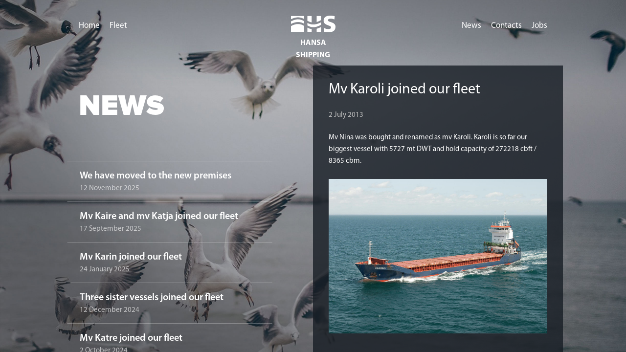

--- FILE ---
content_type: text/html; charset=utf-8
request_url: https://www.hansashipping.ee/news/karoli
body_size: 5239
content:
<!DOCTYPE html>
<html lang="en">
<head>
  <!--[if IE]><meta http-equiv="X-UA-Compatible" content="IE=edge"><![endif]-->

<meta http-equiv="Content-Type" content="text/html; charset=utf-8">
<meta name="viewport" content="width=device-width, initial-scale=1, maximum-scale=1, user-scalable=no">
<meta name="format-detection" content="telephone=no">

<link rel="icon" href="/favicon.ico" type="image/x-icon">
<link rel="shortcut icon" href="/favicon.ico" type="image/ico">
<link rel="shortcut icon" href="/favicon.ico" type="image/x-icon">


<link href="/stylesheets/style.css?3" media="screen" rel="stylesheet" type="text/css" />

<!--[if lt IE 9]><script src="http://html5shiv.googlecode.com/svn/trunk/html5.js"></script><![endif]-->


<title>Mv Karoli joined our fleet — Hansa Shipping AS</title>




<meta property="og:type" content="article">
<meta property="og:url" content="https://www.hansashipping.ee/news/karoli">
<meta property="og:title" content="Mv Karoli joined our fleet — Hansa Shipping AS">
<meta property="og:site_name" content="Hansa Shipping AS">






    <meta property="og:description" content="">
    <meta name="description" content="">


<link href="/news.rss" rel="alternate" title="RSS Feed" type="application/rss+xml" />


</head>
<body class="news-page article-page content-page">
  <div class="page-wrapper">
<section class="bg-image">
	<section class="default-bg" style="background-image: url('//media.voog.com/0000/0038/1485/photos/hs-jobs.jpg');"></section>
</section>

    <header class="header">
  <div class="wrapper">
    <div class="wrap cfx">
      <section class="mainmenu">
  <nav class="mainmenu-inner">
    
    
      <ul class="menu mainmenu-left">
        <li><a href="/en">Home</a></li>
        
          <li>
  <a href="/fleet">Fleet</a>
  
</li>
        
      </ul>
    
    
      <ul class="menu mainmenu-right">
        
          <li class="active">
  <a href="/news">News</a>
  
</li>
        
          <li>
  <a href="/contacts">Contacts</a>
  
</li>
        
          <li>
  <a href="/jobs">Jobs</a>
  
</li>
        
        
      </ul>
    
  </nav>
  <div class="mobilemenu-burger js-mobile-menu-toggler"><div class="mobilemenu-burger-inner"></div></div>
</section>
<a href="/en" class="logo">Hansa Shipping</a>
    </div>
  </div>
</header>

    <section class="content dark-background">
      <div class="wrapper">
        <section class="content-inner">
          <section class="content-left">
            <section class="title">
              
            
                <h1>News</h1>
              
          
            </section>

            <section class="sidebar">
              <nav class="submenu news-submenu">
                <ul class="menu">
                  
                  
                    <li>
                    <a href="/news/we-have-moved-to-the-new-premises" data-id="2560919" data-date="12 November 2025">
                      We have moved to the new premises
                      <time class="date" datetime="2025-11-12 15:28:01 UTC">12 November 2025</time>
                    </a>
                    </li>
                  
                    <li>
                    <a href="/news/mv-kaire-and-mv-katja-joined-our-fleet" data-id="2557138" data-date="17 September 2025">
                      Mv Kaire and mv Katja joined our fleet
                      <time class="date" datetime="2025-09-17 13:57:00 UTC">17 September 2025</time>
                    </a>
                    </li>
                  
                    <li>
                    <a href="/news/mv-karin-joined-our-fleet" data-id="2537517" data-date="24 January 2025">
                      Mv Karin joined our fleet
                      <time class="date" datetime="2025-01-24 11:11:02 UTC">24 January 2025</time>
                    </a>
                    </li>
                  
                    <li>
                    <a href="/news/three-sister-vessels-joined-our-fleet" data-id="2534532" data-date="12 December 2024">
                      Three sister vessels joined our fleet
                      <time class="date" datetime="2024-12-12 12:43:50 UTC">12 December 2024</time>
                    </a>
                    </li>
                  
                    <li>
                    <a href="/news/mv-katre-joined-our-fleet" data-id="2528257" data-date="2 October 2024">
                      Mv Katre joined our fleet
                      <time class="date" datetime="2024-10-02 14:59:18 UTC">2 October 2024</time>
                    </a>
                    </li>
                  
                    <li>
                    <a href="/news/mv-kamilla-joined-our-fleet" data-id="2527719" data-date="25 September 2024">
                      Mv Kamilla joined our fleet
                      <time class="date" datetime="2024-09-25 14:15:48 UTC">25 September 2024</time>
                    </a>
                    </li>
                  
                    <li>
                    <a href="/news/mv-kairiin-and-mv-karilin-joined-our-fleet" data-id="2520693" data-date="10 July 2024">
                      Mv Kairiin and mv Karilin joined our fleet
                      <time class="date" datetime="2024-07-10 15:57:49 UTC">10 July 2024</time>
                    </a>
                    </li>
                  
                    <li>
                    <a href="/news/mv-kerda-joined-our-fleet" data-id="2488227" data-date="20 February 2024">
                      Mv Kerda joined our fleet
                      <time class="date" datetime="2024-02-20 14:48:45 UTC">20 February 2024</time>
                    </a>
                    </li>
                  
                    <li>
                    <a href="/news/mv-killu-has-joined-our-fleet" data-id="2475082" data-date="28 November 2023">
                      Mv Killu has joined our fleet
                      <time class="date" datetime="2023-11-28 20:14:53 UTC">28 November 2023</time>
                    </a>
                    </li>
                  
                    <li>
                    <a href="/news/mv-kris-joined-our-fleet" data-id="2467098" data-date="11 October 2023">
                      Mv Kris joined our fleet
                      <time class="date" datetime="2023-10-11 20:23:19 UTC">11 October 2023</time>
                    </a>
                    </li>
                  
                    <li>
                    <a href="/news/mv-kimberly-joined-our-fleet" data-id="2452918" data-date="18 July 2023">
                      Mv Kimberly joined our fleet
                      <time class="date" datetime="2023-07-18 17:28:43 UTC">18 July 2023</time>
                    </a>
                    </li>
                  
                    <li>
                    <a href="/news/we-are-now-operating-with-40-vessels" data-id="2433960" data-date="16 March 2023">
                      We are now operating with 40 vessels
                      <time class="date" datetime="2023-03-16 12:50:44 UTC">16 March 2023</time>
                    </a>
                    </li>
                  
                    <li>
                    <a href="/news/mv-kirke-joined-our-fleet" data-id="2430396" data-date="23 February 2023">
                      Mv Kirke joined our fleet
                      <time class="date" datetime="2023-02-23 14:13:51 UTC">23 February 2023</time>
                    </a>
                    </li>
                  
                    <li>
                    <a href="/news/mv-krista-joined-our-fleet" data-id="2428473" data-date="13 February 2023">
                      Mv Krista joined our fleet
                      <time class="date" datetime="2023-02-13 15:26:03 UTC">13 February 2023</time>
                    </a>
                    </li>
                  
                    <li>
                    <a href="/news/mv-karoliina-joined-our-fleet" data-id="2403174" data-date="31 August 2022">
                      Mv Karoliina and mv Katariina joined our fleet
                      <time class="date" datetime="2022-08-31 16:36:04 UTC">31 August 2022</time>
                    </a>
                    </li>
                  
                    <li>
                    <a href="/news/mv-kaie-joined-our-fleet" data-id="2397331" data-date="8 July 2022">
                      Mv Kaie joined our fleet
                      <time class="date" datetime="2022-07-08 13:55:35 UTC">8 July 2022</time>
                    </a>
                    </li>
                  
                    <li>
                    <a href="/news/mv-kirsi-joined-our-fleet" data-id="2380006" data-date="28 February 2022">
                      Mv Kirsi joined our fleet
                      <time class="date" datetime="2022-02-28 18:05:12 UTC">28 February 2022</time>
                    </a>
                    </li>
                  
                    <li>
                    <a href="/news/mv-kessu-joined-our-fleet" data-id="2375144" data-date="2 February 2022">
                      Mv Kessu joined our fleet
                      <time class="date" datetime="2022-02-02 13:05:53 UTC">2 February 2022</time>
                    </a>
                    </li>
                  
                    <li>
                    <a href="/news/mv-kreete-joined-our-fleet" data-id="2344111" data-date="10 August 2021">
                      Mv Kreete joined our fleet
                      <time class="date" datetime="2021-08-10 12:37:23 UTC">10 August 2021</time>
                    </a>
                    </li>
                  
                    <li>
                    <a href="/news/mv-kaileen-joined-our-fleet" data-id="2341012" data-date="21 June 2021">
                      Mv Kaileen joined our fleet
                      <time class="date" datetime="2021-06-21 00:00:00 UTC">21 June 2021</time>
                    </a>
                    </li>
                  
                    <li>
                    <a href="/news/mv-ketter-joined-our-fleet" data-id="2341011" data-date="4 June 2021">
                      Mv Ketter joined our fleet
                      <time class="date" datetime="2021-06-04 00:00:00 UTC">4 June 2021</time>
                    </a>
                    </li>
                  
                    <li>
                    <a href="/news/mv-karessa-joined-our-fleet" data-id="2341010" data-date="27 May 2021">
                      Mv Karessa joined our fleet
                      <time class="date" datetime="2021-05-27 00:00:00 UTC">27 May 2021</time>
                    </a>
                    </li>
                  
                    <li>
                    <a href="/news/mv-karita-joined-our-fleet" data-id="2326855" data-date="22 April 2021">
                      Mv Karita joined our fleet
                      <time class="date" datetime="2021-04-22 00:00:00 UTC">22 April 2021</time>
                    </a>
                    </li>
                  
                    <li>
                    <a href="/news/mv-kaata-joined-our-fleet" data-id="2294207" data-date="8 December 2020">
                      Mv Kaata joined our fleet
                      <time class="date" datetime="2020-12-08 00:00:00 UTC">8 December 2020</time>
                    </a>
                    </li>
                  
                    <li>
                    <a href="/news/mv-kauri-joined-our-fleet" data-id="2290082" data-date="23 November 2020">
                      Mv Kauri joined our fleet
                      <time class="date" datetime="2020-11-23 00:00:00 UTC">23 November 2020</time>
                    </a>
                    </li>
                  
                    <li>
                    <a href="/news/mv-kethi-joined-our-fleet" data-id="2205186" data-date="6 November 2019">
                      Mv Kethi joined our fleet
                      <time class="date" datetime="2019-11-06 00:00:00 UTC">6 November 2019</time>
                    </a>
                    </li>
                  
                    <li>
                    <a href="/news/mv-kelly-joined-our-fleet" data-id="2155350" data-date="15 February 2019">
                      Mv Kelly joined our fleet
                      <time class="date" datetime="2019-02-15 00:00:00 UTC">15 February 2019</time>
                    </a>
                    </li>
                  
                    <li>
                    <a href="/news/hansa-shipping-is-now-operating-with-30-vessels" data-id="2120052" data-date="16 August 2018">
                      Hansa Shipping is now operating with 30 vessels
                      <time class="date" datetime="2018-08-16 00:00:00 UTC">16 August 2018</time>
                    </a>
                    </li>
                  
                    <li>
                    <a href="/news/revenues-increased-by-26-in-2017" data-id="2113851" data-date="2 May 2018">
                      Revenues increased by 26% in 2017
                      <time class="date" datetime="2018-05-02 00:00:00 UTC">2 May 2018</time>
                    </a>
                    </li>
                  
                    <li>
                    <a href="/news/2-sister-vessels-joined-our-fleet" data-id="2039669" data-date="26 January 2018">
                      2 sister vessels joined our fleet
                      <time class="date" datetime="2018-01-26 00:00:00 UTC">26 January 2018</time>
                    </a>
                    </li>
                  
                    <li>
                    <a href="/news/mv-keit-joined-our-fleet" data-id="1589298" data-date="17 May 2017">
                      Mv Keit joined our fleet
                      <time class="date" datetime="2017-05-17 00:00:00 UTC">17 May 2017</time>
                    </a>
                    </li>
                  
                    <li>
                    <a href="/news/revenues-increased-by-10-in-2016" data-id="2003074" data-date="16 March 2017">
                      Revenues increased by 10% in 2016
                      <time class="date" datetime="2017-03-16 00:00:00 UTC">16 March 2017</time>
                    </a>
                    </li>
                  
                    <li>
                    <a href="/news/new-business-name-hansa-shipping-as" data-id="790034" data-date="20 December 2016">
                      Our new name is Hansa Shipping AS
                      <time class="date" datetime="2016-12-20 00:00:00 UTC">20 December 2016</time>
                    </a>
                    </li>
                  
                    <li>
                    <a href="/news/mv-kamelia-and-mv-kristel-joined-our-fleet" data-id="783558" data-date="25 November 2016">
                      Mv Kamelia and mv Kristel joined our fleet
                      <time class="date" datetime="2016-11-25 12:55:00 UTC">25 November 2016</time>
                    </a>
                    </li>
                  
                    <li>
                    <a href="/news/mv-krislin-joined-our-fleet" data-id="782695" data-date="21 November 2016">
                      Mv Krislin joined our fleet
                      <time class="date" datetime="2016-11-21 00:00:00 UTC">21 November 2016</time>
                    </a>
                    </li>
                  
                    <li>
                    <a href="/news/2-sister-vessels-bought-1" data-id="735889" data-date="23 May 2016">
                      

2
sister vessels bought


                      <time class="date" datetime="2016-05-23 00:00:00 UTC">23 May 2016</time>
                    </a>
                    </li>
                  
                    <li>
                    <a href="/news/hansa-shipping-revenues-2015" data-id="710155" data-date="10 February 2016">
                      Revenues increased in 2015
                      <time class="date" datetime="2016-02-10 00:00:00 UTC">10 February 2016</time>
                    </a>
                    </li>
                  
                    <li>
                    <a href="/news/new-ceo-hsm" data-id="709209" data-date="2 November 2015">
                      New CEO in Hansa Ship Management
                      <time class="date" datetime="2015-11-02 00:00:00 UTC">2 November 2015</time>
                    </a>
                    </li>
                  
                    <li>
                    <a href="/news/kersti" data-id="708503" data-date="25 September 2015">
                      Mv Kersti joined our fleet
                      <time class="date" datetime="2015-09-25 00:00:00 UTC">25 September 2015</time>
                    </a>
                    </li>
                  
                    <li>
                    <a href="/news/kertu" data-id="708499" data-date="28 July 2015">
                      Mv Kertu joined our fleet
                      <time class="date" datetime="2015-07-28 00:00:00 UTC">28 July 2015</time>
                    </a>
                    </li>
                  
                    <li>
                    <a href="/news/kertu-sold" data-id="708498" data-date="29 November 2014">
                      Mv Kertu was sold
                      <time class="date" datetime="2014-11-29 00:00:00 UTC">29 November 2014</time>
                    </a>
                    </li>
                  
                    <li>
                    <a href="/news/3-sister-vessels-bought" data-id="708623" data-date="22 May 2014">
                      3 sister vessels bought
                      <time class="date" datetime="2014-05-22 00:00:00 UTC">22 May 2014</time>
                    </a>
                    </li>
                  
                    <li>
                    <a href="/news/kaja-sold" data-id="708493" data-date="4 February 2014">
                      Mv Kaja was sold
                      <time class="date" datetime="2014-02-04 00:00:00 UTC">4 February 2014</time>
                    </a>
                    </li>
                  
                    <li>
                    <a href="/news/karen" data-id="708491" data-date="5 July 2013">
                      Mv Karen joined our fleet
                      <time class="date" datetime="2013-07-05 00:00:00 UTC">5 July 2013</time>
                    </a>
                    </li>
                  
                    <li class="active">
                    <a href="/news/karoli" data-id="708490" data-date="2 July 2013">
                      Mv Karoli joined our fleet
                      <time class="date" datetime="2013-07-02 00:00:00 UTC">2 July 2013</time>
                    </a>
                    </li>
                  
                    <li>
                    <a href="/news/kairit" data-id="708489" data-date="28 September 2012">
                      Mv Kairit joined our fleet
                      <time class="date" datetime="2012-09-28 00:00:00 UTC">28 September 2012</time>
                    </a>
                    </li>
                  
                    <li>
                    <a href="/news/katrin" data-id="708488" data-date="28 February 2012">
                      Mv Katrin joined our fleet
                      <time class="date" datetime="2012-02-28 00:00:00 UTC">28 February 2012</time>
                    </a>
                    </li>
                  
                    <li>
                    <a href="/news/eu-trademarks" data-id="708497" data-date="12 September 2011">
                      Trademarks registered
                      <time class="date" datetime="2011-09-12 00:00:00 UTC">12 September 2011</time>
                    </a>
                    </li>
                  
                    <li>
                    <a href="/news/karmel" data-id="708496" data-date="7 September 2011">
                      Mv Karmel joined our fleet
                      <time class="date" datetime="2011-09-07 00:00:00 UTC">7 September 2011</time>
                    </a>
                    </li>
                  
                    <li>
                    <a href="/news/mv-kati-joined-our-fleet" data-id="708621" data-date="26 April 2011">
                      Mv Kati joined our fleet
                      <time class="date" datetime="2011-04-26 00:00:00 UTC">26 April 2011</time>
                    </a>
                    </li>
                  
                    <li>
                    <a href="/news/hansa-ship-management-started" data-id="708622" data-date="18 January 2010">
                      Hansa Ship Management started
                      <time class="date" datetime="2010-01-18 00:00:00 UTC">18 January 2010</time>
                    </a>
                    </li>
                  
                    <li>
                    <a href="/news/kaisa" data-id="708486" data-date="13 August 2008">
                      Mv Kaisa joined our fleet
                      <time class="date" datetime="2008-08-13 00:00:00 UTC">13 August 2008</time>
                    </a>
                    </li>
                  
                    <li>
                    <a href="/news/kaja" data-id="708485" data-date="16 April 2008">
                      Mv Kaja joined our fleet
                      <time class="date" datetime="2008-04-16 00:00:00 UTC">16 April 2008</time>
                    </a>
                    </li>
                  
                    <li>
                    <a href="/news/katre" data-id="690819" data-date="15 September 2007">
                      Mv Katre joined our fleet
                      <time class="date" datetime="2007-09-15 00:00:00 UTC">15 September 2007</time>
                    </a>
                    </li>
                  
                    <li>
                    <a href="/news/2-sister-vessels-bought" data-id="690821" data-date="3 October 2006">
                      2 sister vessels were bought
                      <time class="date" datetime="2006-10-03 00:00:00 UTC">3 October 2006</time>
                    </a>
                    </li>
                  
                    <li>
                    <a href="/news/our-first-vessel-kaie" data-id="708484" data-date="25 October 2005">
                      Our first vessel Kaie
                      <time class="date" datetime="2005-10-25 00:00:00 UTC">25 October 2005</time>
                    </a>
                    </li>
                  
                    <li>
                    <a href="/news/bmlg" data-id="708480" data-date="30 September 2005">
                      Becoming part of BMLG
                      <time class="date" datetime="2005-09-30 00:00:00 UTC">30 September 2005</time>
                    </a>
                    </li>
                  
                    <li>
                    <a href="/news/when-we-were-founded" data-id="708479" data-date="18 October 1999">
                      When we were founded
                      <time class="date" datetime="1999-10-18 00:00:00 UTC">18 October 1999</time>
                    </a>
                    </li>
                  
                </ul>
              </nav>
            </section>
          </section>

          <section class="content-right content-loaded">
            <div class="spinner"></div>
            <a href="/news" class="back-bar">Back to news</a>
            <div class="inner">
              <h2>Mv Karoli joined our fleet</h2>
              <p class="date">2 July 2013</p>
              Mv Nina was bought and renamed as mv Karoli. Karoli is so far our biggest vessel with 5727 mt DWT and hold capacity of 272218 cbft / 8365 cbm.&nbsp;<br><br><div class="edy-texteditor-container image-container edy-positionable-container-center edy-positionable-container-maxwidth" contenteditable="false" unselectable="on" style="width: auto; max-width: 100%; text-align: left; display: block; float: none; overflow: hidden; position: relative;" data-image-id="6443541">
  <div class="edy-padding-resizer-wrapper" style="padding-bottom: 70.7061%; position: relative; overflow: hidden;">
      <picture title="" style="position: absolute; display: block; max-width: none; width: 100%; height: auto; left: 0px; top: -0.03%;">
        <!--[if IE 9]><video style="display: none;"><![endif]-->
        <source sizes="100vw" srcset="//media.voog.com/0000/0038/1485/photos/Karoli%2004%2002%202016.jpg 4093w, //media.voog.com/0000/0038/1485/photos/Karoli%2004%2002%202016_huge.jpg 2048w, //media.voog.com/0000/0038/1485/photos/Karoli%2004%2002%202016_large.jpg 1280w, //media.voog.com/0000/0038/1485/photos/Karoli%2004%2002%202016_block.jpg 600w, //media.voog.com/0000/0038/1485/photos/Karoli%2004%2002%202016_medium.jpg 150w">
        <!--[if IE 9]></video><![endif]-->
        <img src="//media.voog.com/0000/0038/1485/photos/Karoli%2004%2002%202016_block.jpg" title="" alt="" style="position: absolute; max-width: none; width: 100%; height: auto;">
      </picture>
    </div>
</div><br><br><br>
            </div>
          </section>
        </section>
      </div>
    </section>

    <section class="footer">
  <div class="wrapper">
    <div class="wrap cfx">
      <section class="cols">
        <article class="col">
        	







          
	          <table>
	            <tbody><tr>
	              <td>© 2025</td>
	              <td>Hansa Shipping AS</td>
	            </tr>
	            <tr>
	              <td></td>
	              <td>Hansa Ship Management OÜ</td>
	            </tr>
	          </tbody></table>
	        
        







        </article>
        <article class="col">
        	



          
	          <table>
	            <tbody><tr>
	              <td>Address:</td>
	              <td>Ahtri 6,</td>
	            </tr>
	            <tr>
	              <td></td>
	              <td>Tallinn 10151</td>
	            </tr>
	            <tr>
	              <td></td>
	              <td>Estonia</td>
	            </tr>
	          </tbody></table>
					
        



        </article>
        <article class="col">
        	


          
	          <table>
	            <tbody><tr>
	              <td>Tel:</td>
	              <td>+372 664 5900</td>
	            </tr>
	            
	            <tr>
	              <td>Email:</td>
	              <td><a title="Link: mailto:info@hansashipping.ee" href="mailto:info@hansashipping.ee">info@hansashipping.ee</a></td>
	            </tr>
	          </tbody></table>
	        
        


        </article>
      </section>
    </div>
  </div>
</section>
    </div>
  <script src="/javascripts/jquery-1.11.3.min.js"></script>
<script src="/javascripts/slick.min.js"></script>
<script src="/javascripts/scripts.js?4"></script>
<script src="//static.voog.com/libs/picturefill/1.9.2/picturefill.min.js"></script>


  <script src="//static.voog.com/libs/edicy-search/latest/edicy-search.js"></script>
  <script>
    var search = new VoogSearch($('.js-search-form').get(0), {
      per_page: 3,
      lang: 'en',
      resultsContainer: $('.js-voog-search-modal-inner').get(0),
      sideclick: true,
      mobileModeWidth: 480,
      updateOnKeypress: false
    });
  </script>



<script type="text/javascript">
var _ews = _ews || {"_account":"A-381485-1","_tzo":"7200"};

(function() {
  var s = document.createElement('script'); s.type = 'text/javascript'; s.async = true;
  s.src = 'https://s.voog.com/_tr-v1.js';
  (
    document.getElementsByTagName('head')[0] ||
    document.getElementsByTagName('body')[0]
  ).appendChild(s);
})();
</script>

  

  
    <script type="text/javascript">
      Site.loadArticle();
    </script>
  
</body>
</html>


--- FILE ---
content_type: text/css
request_url: https://www.hansashipping.ee/stylesheets/style.css?3
body_size: 7785
content:
/* fonts */
@font-face {
  font-family: 'Myriad Pro';
  font-weight: normal;
  font-style: normal;
  src: url("../assets/MyriadPro-Regular.otf") format("opentype"), url("../assets/MyriadPro-Regular.woff") format("woff"); }
@font-face {
  font-family: 'Myriad Pro';
  font-weight: 600;
  font-style: italic;
  src: url("../assets/MyriadPro-SemiboldIt.otf") format("opentype"), url("../assets/MyriadPro-SemiboldIt.woff") format("woff"); }
@font-face {
  font-family: 'Myriad Pro';
  font-weight: bold;
  font-style: normal;
  src: url("../assets/MyriadPro-Bold.otf") format("opentype"), url("../assets/MyriadPro-Bold.woff") format("woff"); }
@font-face {
  font-family: 'Myriad Pro';
  font-weight: 600;
  font-style: normal;
  src: url("../assets/MyriadPro-Semibold.otf") format("opentype"), url("../assets/MyriadPro-Semibold.woff") format("woff"); }
@font-face {
  font-family: 'Myriad Pro';
  font-weight: normal;
  font-style: italic;
  src: url("../assets/MyriadPro-RegularIt.otf") format("opentype"), url("../assets/MyriadPro-RegularIt.woff") format("woff"); }
@font-face {
  font-family: 'Myriad Pro';
  font-weight: bold;
  font-style: italic;
  src: url("../assets/MyriadPro-BoldIt.otf") format("opentype"), url("../assets/MyriadPro-BoldIt.woff") format("woff"); }
@font-face {
  font-family: 'Proxima Nova';
  font-weight: 800;
  font-style: normal;
  src: url("../assets/ProximaNova-Black.otf") format("opentype"), url("../assets/ProximaNova-Black.woff") format("woff"); }
/* general */
html {
  background: #edf1f4; }

html, body {
  width: 100%;
  height: 100% !important;
  -webkit-overflow-scrolling: touch; }

body {
  margin: 0;
  font-family: 'Myriad Pro', sans-serif;
  font-size: 15px;
  color: white;
  line-height: 1.6;
  -webkit-text-size-adjust: none;
  display: -webkit-box;
  display: -moz-box;
  display: box;
  display: -webkit-flex;
  display: -moz-flex;
  display: -ms-flexbox;
  display: flex; }
  body.fixed {
    width: 100%;
    height: 100%;
    overflow: hidden; }
  @media only screen and (max-width: 920px) {
    body {
      font-size: 18px;
      display: block; } }

.page-wrapper {
  position: relative;
  overflow-x: hidden;
  overflow-y: auto;
  min-height: 100vh;
  width: 100%;
  display: -webkit-box;
  display: -moz-box;
  display: box;
  display: -webkit-flex;
  display: -moz-flex;
  display: -ms-flexbox;
  display: flex;
  -webkit-box-orient: vertical;
  -moz-box-orient: vertical;
  box-orient: vertical;
  -webkit-flex-direction: column;
  -moz-flex-direction: column;
  flex-direction: column;
  -ms-flex-direction: column; }

.wrapper {
  max-width: 1022px;
  margin: 0 auto;
  -webkit-box-sizing: border-box;
  -moz-box-sizing: border-box;
  box-sizing: border-box; }
  .wrapper .wrap {
    padding: 0 32px;
    width: 100%;
    -webkit-box-sizing: border-box;
    -moz-box-sizing: border-box;
    box-sizing: border-box; }
  @media only screen and (max-width: 920px) {
    .wrapper .wrap {
      padding: 0 20px; } }

.bg-image {
  width: 100%;
  height: 100%;
  position: fixed;
  top: 0;
  left: 0;
  background: #1d242e center/cover no-repeat;
  z-index: -1; }
  .fixed-height .bg-image, .fixed-height .bg-image .img {
    height: 0;
    padding-bottom: 38.8%; }
  .bg-image .default-bg, .bg-image .img {
    width: 100%;
    height: 100%;
    left: 0;
    top: 0;
    background: center / cover no-repeat;
    outline: none; }
  .bg-image .default-bg {
    position: absolute;
    top: 0;
    left: 0; }
  .bg-image .img {
    display: none;
    background-size: contain; }
    .bg-image .img.visible {
      display: block; }
  .bg-image .bg-slides {
    width: 100%;
    height: 100%; }
  .bg-image .close-btn, .bg-image .prev, .bg-image .next {
    opacity: 0;
    visibility: hidden;
    -webkit-transition: opacity 0.3s 0.1s, visibility 0s 0.4s;
    -moz-transition: opacity 0.3s 0.1s, visibility 0s 0.4s;
    transition: opacity 0.3s 0.1s, visibility 0s 0.4s; }
  .fullscreen-gallery .bg-image {
    z-index: 10;
    -webkit-transition: z-index 0.3s 0.3s;
    -moz-transition: z-index 0.3s 0.3s;
    transition: z-index 0.3s 0.3s; }
    .fullscreen-gallery .bg-image .close-btn, .fullscreen-gallery .bg-image .prev, .fullscreen-gallery .bg-image .next {
      opacity: 1;
      visibility: visible;
      z-index: 20;
      -webkit-transition: opacity 0.3s 0.1s;
      -moz-transition: opacity 0.3s 0.1s;
      transition: opacity 0.3s 0.1s; }
    .fullscreen-gallery .bg-image .close-btn {
      background: rgba(0, 0, 0, 0.35);
      color: white;
      font-weight: bold;
      line-height: 50px;
      padding: 0 20px;
      position: absolute;
      top: 0;
      left: 50%;
      text-transform: uppercase;
      -webkit-transform: translateX(-50%);
      -moz-transform: translateX(-50%);
      -ms-transform: translateX(-50%);
      -o-transform: translateX(-50%);
      transform: translateX(-50%); }
    .fullscreen-gallery .bg-image .prev, .fullscreen-gallery .bg-image .next {
      background: rgba(0, 0, 0, 0.25);
      width: 100px;
      height: 100px;
      position: absolute;
      top: 50%;
      margin-top: -50px;
      -webkit-transition: -webkit-transform 100ms, background-color 100ms;
      -moz-transition: -moz-transform 100ms, background-color 100ms;
      transition: transform 100ms, background-color 100ms; }
      .fullscreen-gallery .bg-image .prev:hover, .fullscreen-gallery .bg-image .next:hover {
        background: rgba(0, 0, 0, 0.35); }
      .fullscreen-gallery .bg-image .prev:before, .fullscreen-gallery .bg-image .next:before {
        content: "";
        display: block;
        border-left: 3px solid white;
        border-bottom: 3px solid white;
        width: 30%;
        height: 30%;
        pointer-events: none;
        position: absolute;
        top: 50%;
        left: 50%;
        -webkit-transform: translate3d(-50%, -50%, 0) rotate(45deg);
        -moz-transform: translate3d(-50%, -50%, 0) rotate(45deg);
        -ms-transform: translate3d(-50%, -50%, 0) rotate(45deg);
        -o-transform: translate3d(-50%, -50%, 0) rotate(45deg);
        transform: translate3d(-50%, -50%, 0) rotate(45deg); }
    .fullscreen-gallery .bg-image .prev {
      left: 0; }
      .fullscreen-gallery .bg-image .prev:hover {
        -webkit-transform: translateX(-5px);
        -moz-transform: translateX(-5px);
        -ms-transform: translateX(-5px);
        -o-transform: translateX(-5px);
        transform: translateX(-5px); }
    .fullscreen-gallery .bg-image .next {
      right: 0; }
      .fullscreen-gallery .bg-image .next:before {
        -webkit-transform: translate3d(-50%, -50%, 0) rotate(-135deg);
        -moz-transform: translate3d(-50%, -50%, 0) rotate(-135deg);
        -ms-transform: translate3d(-50%, -50%, 0) rotate(-135deg);
        -o-transform: translate3d(-50%, -50%, 0) rotate(-135deg);
        transform: translate3d(-50%, -50%, 0) rotate(-135deg); }
      .fullscreen-gallery .bg-image .next:hover {
        -webkit-transform: translateX(5px);
        -moz-transform: translateX(5px);
        -ms-transform: translateX(5px);
        -o-transform: translateX(5px);
        transform: translateX(5px); }
  @media only screen and (max-width: 920px) {
    .bg-image {
      height: 0;
      padding-bottom: 100%;
      margin-top: -25%; }
      .bg-image .img {
        height: 0;
        padding-bottom: 100%; }
      .front .bg-image, .fixed-height .bg-image, .fixed-height .bg-image .img {
        min-height: 80px;
        margin-top: 0; }
      .front .bg-image {
        margin: 0;
        padding: 0;
        height: auto;
        bottom: 0; } }

.cfx:after {
  content: "";
  display: table;
  clear: both; }

.menu, .menu li {
  margin: 0;
  padding: 0; }
  .menu li {
    list-style-type: none; }
  .menu a {
    border: none;
    text-decoration: none; }

h1, h2, h3, h4, h5 {
  margin: 0;
  font-weight: normal;
  line-height: 1.2; }

h1 {
  font-family: 'Proxima Nova', sans-serif;
  font-size: 60px;
  font-weight: 800;
  text-transform: uppercase;
  line-height: 0.95; }
  h1 b, h1 strong {
    font-size: 105px;
    font-weight: 800;
    display: block;
    line-height: 0.8; }
  @media only screen and (max-width: 1023px) {
    h1 {
      font-size: 46px; }
      h1 b, h1 strong {
        font-size: 80px; } }
  @media only screen and (max-width: 920px) {
    h1 {
      font-size: 38px; }
      h1 b, h1 strong {
        font-size: 76px; }
      .content-right h1 {
        margin-bottom: 40px; } }
  @media only screen and (max-width: 540px) {
    h1 {
      font-size: 30px; }
      h1 b, h1 strong {
        font-size: 38px; } }

h2 {
  font-size: 30px;
  margin-bottom: 22px; }
  @media only screen and (max-width: 920px) {
    h2 {
      font-size: 25px; } }

h3 {
  font-size: 15px;
  font-weight: bold;
  color: #1db4f3;
  text-transform: uppercase;
  margin-bottom: 25px; }

h4 {
  font-size: 20px;
  font-weight: 600; }

p {
  margin: 0 0 22px; }
  p:last-child {
    margin-bottom: 0; }

a {
  text-decoration: none; }

img {
  max-width: 100%;
  height: auto; }

.label {
  color: #2cb5f0; }

/* cols */
.cols {
  margin: 0 -16px;
  display: -webkit-box;
  display: -moz-box;
  display: box;
  display: -webkit-flex;
  display: -moz-flex;
  display: -ms-flexbox;
  display: flex;
  -webkit-box-lines: multiple;
  -moz-box-lines: multiple;
  box-lines: multiple;
  -webkit-flex-wrap: wrap;
  -moz-flex-wrap: wrap;
  -ms-flex-wrap: wrap;
  flex-wrap: wrap; }
  .cols .col {
    padding: 0 16px;
    -webkit-box-sizing: border-box;
    -moz-box-sizing: border-box;
    box-sizing: border-box;
    -webkit-box-flex: 1;
    -moz-box-flex: 1;
    box-flex: 1;
    -webkit-flex: 1;
    -moz-flex: 1;
    -ms-flex: 1;
    flex: 1; }
  @media only screen and (max-width: 767px) {
    .cols {
      margin: 0;
      -webkit-box-orient: vertical;
      -moz-box-orient: vertical;
      box-orient: vertical;
      -webkit-flex-direction: column;
      -moz-flex-direction: column;
      flex-direction: column;
      -ms-flex-direction: column; }
      .cols .col {
        margin: 0 0 40px;
        padding: 0; }
        .cols .col:last-child {
          margin-bottom: 0; } }

/* logo */
.logo {
  width: 125px;
  margin: 0 auto;
  padding-top: 44px;
  background: url("../assets/logo.svg") top center no-repeat;
  display: block;
  font-size: 16px;
  font-weight: bold;
  color: white;
  text-decoration: none;
  text-align: center;
  text-transform: uppercase; }
  @media only screen and (max-width: 767px) {
    .logo {
      width: 71px;
      float: left;
      font-size: 0;
      margin: 0;
      background-position: left top;
      background-size: contain;
    }
  }

/* header */
.header {
  -webkit-box-flex: 0;
  -moz-box-flex: 0;
  box-flex: 0;
  -webkit-flex: 0 0 auto;
  -moz-flex: 0 0 auto;
  -ms-flex: 0 0 auto;
  flex: 0 0 auto; }
  @media only screen and (max-width: 920px) {
    .header {
      padding-top: 20px;
      padding-bottom: 20px; } }

/* mainmenu */
.mainmenu {
  padding-top: 32px; }
  .mainmenu .mainmenu-left, .mainmenu .mainmenu-right {
    margin-top: 7px; }
  .mainmenu .mainmenu-left {
    float: left; }
  .mainmenu .mainmenu-right {
    float: right; }
  .mainmenu ul {
    font-size: 0; }
  .mainmenu li {
    font-size: 17px;
    display: inline-block;
    margin-left: 20px; }
    .mainmenu li ul {
      display: none; }
    .mainmenu li:first-child {
      margin-left: 0; }
  .mainmenu a {
    color: white; }
  @media only screen and (max-width: 767px) {
    .mainmenu {
      padding: 0;
      position: fixed;
      top: 0;
      left: 0;
      width: 100%;
      height: 0;
      z-index: 100;
      background: none;
      -webkit-transition: background 0.2s, height 0s 0.2s;
      -moz-transition: background 0.2s, height 0s 0.2s;
      transition: background 0.2s, height 0s 0.2s; }
      .mainmenu .mainmenu-inner {
        width: 100%;
        height: 0;
        margin: auto;
        opacity: 0;
        overflow: hidden; }
      .mainmenu .mainmenu-left, .mainmenu .mainmenu-right {
        float: none;
        margin: 0;
        padding: 0 20px; }
      .mainmenu ul:last-child li:last-child {
        border: none; }
      .mainmenu li {
        display: block;
        margin: 0;
        font-size: 19px;
        border-bottom: 1px solid white;
        border-bottom: 1px solid rgba(255, 255, 255, 0.5); }
        .mainmenu li.active > a {
          color: #2cb5f0; }
        .mainmenu li.has-children a {
          position: relative; }
        .mainmenu li.has-children span {
          width: 12px;
          height: 100%;
          position: absolute;
          top: 0;
          right: 0;
          padding-left: 12px;
          cursor: pointer; }
          .mainmenu li.has-children span:after {
            content: "";
            position: absolute;
            top: 50%;
            right: 0;
            margin-top: -6px;
            border-left: 6px solid rgba(255, 255, 255, 0);
            border-right: 6px solid rgba(255, 255, 255, 0);
            border-top: 8px solid white; }
      .mainmenu a {
        padding: 10px 0;
        display: block; }
      .mainmenu.menu-open {
        height: 100%;
        overflow-y: auto;
        background: rgba(29, 36, 46, 0.95);
        display: -webkit-box;
        display: -moz-box;
        display: box;
        display: -webkit-flex;
        display: -moz-flex;
        display: -ms-flexbox;
        display: flex;
        -webkit-transition: background 0.3s;
        -moz-transition: background 0.3s;
        transition: background 0.3s; }
        .mainmenu.menu-open .mainmenu-inner {
          height: auto;
          opacity: 1; }
      .mainmenu.submenu-open .mainmenu-inner > ul > li {
        display: none; }
        .mainmenu.submenu-open .mainmenu-inner > ul > li.has-children.open {
          display: block; }
          .mainmenu.submenu-open .mainmenu-inner > ul > li.has-children.open ul {
            display: block; }
        .mainmenu.submenu-open .mainmenu-inner > ul > li.has-children > a {
          color: #2cb5f0;
          padding-left: 24px;
          text-transform: uppercase;
          font-size: 18px;
          font-weight: bold;
          border-bottom: 1px solid white;
          border-bottom: 1px solid rgba(255, 255, 255, 0.5); }
          .mainmenu.submenu-open .mainmenu-inner > ul > li.has-children > a span {
            right: auto;
            left: 0;
            padding-left: 0;
            padding-right: 12px; }
            .mainmenu.submenu-open .mainmenu-inner > ul > li.has-children > a span:after {
              right: auto;
              left: -6px;
              margin-top: -8px;
              border: 6px solid rgba(255, 255, 255, 0);
              border-right: 8px solid white; } }

/* mobilemenu-burger */
.mobilemenu-burger {
  display: none; }
  @media only screen and (max-width: 767px) {
    .mobilemenu-burger {
      width: 23px;
      height: 21px;
      position: fixed;
      top: 20px;
      right: 20px;
      z-index: 100;
      display: block;
      cursor: pointer; }
      .mobilemenu-burger .mobilemenu-burger-inner {
        width: 100%;
        height: 3px;
        position: relative;
        margin-top: 9px;
        background: white;
        -webkit-box-sizing: border-box;
        -moz-box-sizing: border-box;
        box-sizing: border-box;
        -webkit-transition: all 0.3s;
        -moz-transition: all 0.3s;
        transition: all 0.3s; }
        .mobilemenu-burger .mobilemenu-burger-inner:before, .mobilemenu-burger .mobilemenu-burger-inner:after {
          content: "";
          width: 100%;
          height: 100%;
          background: white;
          position: absolute;
          left: 0;
          -webkit-transition: all 0.3s;
          -moz-transition: all 0.3s;
          transition: all 0.3s; }
        .mobilemenu-burger .mobilemenu-burger-inner:before {
          top: -9px; }
        .mobilemenu-burger .mobilemenu-burger-inner:after {
          top: 9px; }
        .menu-open .mobilemenu-burger .mobilemenu-burger-inner {
          background: none; }
          .menu-open .mobilemenu-burger .mobilemenu-burger-inner:before, .menu-open .mobilemenu-burger .mobilemenu-burger-inner:after {
            background: #2cb5f0;
            top: 0; }
          .menu-open .mobilemenu-burger .mobilemenu-burger-inner:before {
            -webkit-transform: rotate(-45deg);
            -moz-transform: rotate(-45deg);
            -ms-transform: rotate(-45deg);
            -o-transform: rotate(-45deg);
            transform: rotate(-45deg); }
          .menu-open .mobilemenu-burger .mobilemenu-burger-inner:after {
            -webkit-transform: rotate(45deg);
            -moz-transform: rotate(45deg);
            -ms-transform: rotate(45deg);
            -o-transform: rotate(45deg);
            transform: rotate(45deg); } }

/* hero */
.hero {
  color: white;
  position: relative;
  -webkit-box-flex: 0;
  -moz-box-flex: 0;
  box-flex: 0;
  -webkit-flex: 0 0 auto;
  -moz-flex: 0 0 auto;
  -ms-flex: 0 0 auto;
  flex: 0 0 auto; }
  .hero.fixed-height .hero-inner {
    height: 0;
    padding-bottom: 38.8%;
    padding-bottom: calc(38.8% - 50px); }
  @media only screen and (max-width: 1023px) {
    .hero.fixed-height .hero-inner {
      height: auto;
      padding: 0; } }

/* title */
.title {
  margin: 0 0 32px;
  width: 100%; }
  .title.front-title {
    margin: 50px 0 65px; }
  @media only screen and (max-width: 920px) {
    .title.vessel-title {
      display: none; } }
  @media only screen and (max-width: 767px) {
    .title, .title.front-title {
      margin: 0; } }

/* news-block */
.news-block {
  margin: 40px 0;
  width: 100%; }
  .news-block .cols .col {
    padding-right: 133px; }
  .news-block .cols a {
    font-size: 20px;
    font-weight: 600;
    line-height: 1.5;
    color: white;
    text-decoration: none;
    margin-bottom: 5px;
    display: block; }
  .news-block .cols .date {
    font-size: 13px;
    text-transform: uppercase;
    opacity: 0.5; }
  @media only screen and (max-width: 920px) {
    .news-block .cols .col {
      padding-right: 60px; } }
  @media only screen and (max-width: 767px) {
    .news-block {
      background: rgba(29, 36, 46, 0.85);
      margin: 0;
      padding: 32px 0;
      border-bottom: 2px solid rgba(255, 255, 255, 0.2); }
      .news-block .cols .col {
        padding-right: 0; } }

/* content */
.content {
  padding-top: 32px;
  display: -webkit-box;
  display: -moz-box;
  display: box;
  display: -webkit-flex;
  display: -moz-flex;
  display: -ms-flexbox;
  display: flex;
  -webkit-box-flex: 1;
  -moz-box-flex: 1;
  box-flex: 1;
  -webkit-flex: 1 0 auto;
  -moz-flex: 1 0 auto;
  -ms-flex: 1 0 auto;
  flex: 1 0 auto; }
  .content-page .content {
    min-height: calc(100vh - 130px); }
  .content.with-bg {
    background: #1d242e; }
  .content.with-bg-opacity {
    background: rgba(29, 36, 46, 0.85); }
  .content .wrapper {
    width: 100%;
    display: -webkit-box;
    display: -moz-box;
    display: box;
    display: -webkit-flex;
    display: -moz-flex;
    display: -ms-flexbox;
    display: flex;
    -webkit-box-lines: multiple;
    -moz-box-lines: multiple;
    box-lines: multiple;
    -webkit-flex-wrap: wrap;
    -moz-flex-wrap: wrap;
    -ms-flex-wrap: wrap;
    flex-wrap: wrap; }
  @media only screen and (max-width: 920px) {
    .content {
      padding: 0;
      overflow: hidden; }
      .content.content-large {
        padding: 40px 0; }
      .content-page .content {
        min-height: 0; } }

/* content-large */
.content-large {
  padding: 60px 0; }
  .content-large .main-block {
    max-width: 770px; }
  .content-large .text-blocks {
    margin: 45px -16px 0; }
    .content-large .text-blocks table {
      width: 100%;
      border-collapse: collapse;
      font-size: 13px; }
      .content-large .text-blocks table tr:first-child td {
        border-top: 1px solid rgba(29, 180, 243, 0.2); }
      .content-large .text-blocks table td {
        padding: 7px 0 4px;
        border-bottom: 1px solid rgba(29, 180, 243, 0.2);
        vertical-align: middle;
        text-align: right; }
        .content-large .text-blocks table td:first-child {
          text-align: left; }
        .content-large .text-blocks table td:nth-child(3), .content-large .text-blocks table td:nth-child(4) {
          opacity: 0.4; }
  @media only screen and (max-width: 767px) {
    .content-large .text-blocks {
      margin: 0 0 40px;
      display: block; }
      .content-large .text-blocks:last-child {
        margin-bottom: 0; } }

/* content-inner */
.content-inner {
  width: 100%;
  display: -webkit-box;
  display: -moz-box;
  display: box;
  display: -webkit-flex;
  display: -moz-flex;
  display: -ms-flexbox;
  display: flex;
  -webkit-box-pack: justify;
  -moz-box-pack: justify;
  box-pack: justify;
  -webkit-justify-content: space-between;
  -moz-justify-content: space-between;
  -ms-justify-content: space-between;
  -o-justify-content: space-between;
  justify-content: space-between;
  -ms-flex-pack: justify; }
  .content-inner.content-inner-wrapped {
    display: block; }
    .content-inner.content-inner-wrapped .content-right {
      float: right; }
  @media only screen and (max-width: 920px) {
    .content-inner {
      display: block; }
      .content-inner.content-inner-wrapped .content-right {
        margin-top: 0; } }

/* content-left */
.content-left {
  padding: 32px 32px 0;
  position: relative;
  -webkit-box-sizing: border-box;
  -moz-box-sizing: border-box;
  box-sizing: border-box;
  display: -webkit-box;
  display: -moz-box;
  display: box;
  display: -webkit-flex;
  display: -moz-flex;
  display: -ms-flexbox;
  display: flex;
  -webkit-box-lines: multiple;
  -moz-box-lines: multiple;
  box-lines: multiple;
  -webkit-flex-wrap: wrap;
  -moz-flex-wrap: wrap;
  -ms-flex-wrap: wrap;
  flex-wrap: wrap;
  -webkit-box-flex: 1;
  -moz-box-flex: 1;
  box-flex: 1;
  -webkit-flex: 1 1 auto;
  -moz-flex: 1 1 auto;
  -ms-flex: 1 1 auto;
  flex: 1 1 auto; }
  .content-left .inner {
    padding: 32px; }
  .content-left.align-top {
    -webkit-align-content: flex-start;
    -moz-align-content: flex-start;
    align-content: flex-start;
    -ms-flex-line-pack: start; }
  .content-inner-wrapped .content-left {
    -webkit-flex-grow: 0;
    -moz-flex-grow: 0;
    flex-grow: 0;
    -ms-flex-positive: 0;
    -webkit-align-self: flex-start;
    -moz-align-self: flex-start;
    align-self: flex-start;
    -ms-flex-item-align: start; }
  @media only screen and (max-width: 920px) {
    .content-left, .wide .content-left {
      padding: 10% 20px 20px;
      max-width: 100%;
      min-height: 106px;
      -webkit-flex-basis: 100%;
      -moz-flex-basis: 100%;
      flex-basis: 100%;
      -ms-flex-preferred-size: 100%; }
    .news-page .content-left {
      padding-bottom: 0; } }

/* content-right */
.content-right {
  color: white;
  position: relative;
  background: rgba(23, 29, 37, 0.8);
  position: relative;
  max-width: 50%;
  -webkit-box-flex: 0;
  -moz-box-flex: 0;
  box-flex: 0;
  -webkit-flex: 0 0 511px;
  -moz-flex: 0 0 511px;
  -ms-flex: 0 0 511px;
  flex: 0 0 511px;
  -webkit-box-sizing: border-box;
  -moz-box-sizing: border-box;
  box-sizing: border-box; }
  .content-right .inner {
    padding: 32px; }
  .content-right table {
    border-spacing: 0;
    line-height: 1.3;
    width: 100%; }
    .content-right table td {
      vertical-align: top;
      border-bottom: 1px solid #2cb5f0;
      border-bottom: 1px solid rgba(29, 180, 243, 0.2);
      padding: 5px 0; }
      .content-right table td:first-child {
        color: #2cb5f0;
        white-space: nowrap;
        padding-right: 32px; }
    .content-right table .edy-element-thumb-catcher {
      width: 130px; }
  .content-right a {
    color: #2cb5f0; }
  .content-right .pdf-link {
    width: 100%;
    background: #1d242e;
    font-size: 14px;
    text-transform: uppercase;
    position: absolute;
    bottom: 0;
    left: 0;
    line-height: 32px;
    -webkit-box-sizing: border-box;
    -moz-box-sizing: border-box;
    box-sizing: border-box; }
    .content-right .pdf-link input {
      border: none;
      font-size: 14px;
      padding: 7px 10px;
      width: 184px;
      outline: none; }
    .content-right .pdf-link a {
      color: white;
      display: block;
      padding: 16px 32px 16px 82px; }
      .content-right .pdf-link a:before {
        content: "";
        width: 32px;
        height: 32px;
        background: #f5221f url("../assets/icon-pdf.svg") no-repeat center;
        position: absolute;
        left: 32px; }
  .content-right .date {
    color: #bfbfbf; }
  .content-right .inner-title {
    display: none; }
  .content-right .back-bar {
    display: none; }
  .content-inner-wrapped .content-right {
    margin-top: 32px;
    -webkit-align-self: flex-end;
    -moz-align-self: flex-end;
    align-self: flex-end;
    -ms-flex-item-align: end; }
  .narrow .content-right {
    max-width: 432px; }
  .content-right.with-pdf-link {
    padding-bottom: 64px; }
  .news-page .content-right {
    top: 134px;
    position: fixed;
    left: 50%;
    height: calc(100vh - 134px);
    width: 511px;
    padding: 32px 0; }
    @media only screen and (max-width: 920px) {
      .news-page .content-right {
        padding: 0; } }
    .news-page .content-right .inner {
      opacity: 1;
      overflow: auto;
      height: 100%;
      padding: 0 32px;
      -webkit-transition: opacity 0.3s;
      -moz-transition: opacity 0.3s;
      transition: opacity 0.3s; }
      @media only screen and (max-width: 920px) {
        .news-page .content-right .inner {
          padding: 32px;
          height: auto; } }
    .news-page .content-right.content-loaded .inner {
      opacity: 1; }
  .content-inner-wrapped .content-right {
    -webkit-box-flex: 1;
    -moz-box-flex: 1;
    box-flex: 1;
    -webkit-flex: 1;
    -moz-flex: 1;
    -ms-flex: 1;
    flex: 1; }
  @media only screen and (max-width: 1023px) {
    .content-right {
      margin-right: 32px; } }
  @media only screen and (max-width: 920px) {
    .content-right {
      margin-right: 0; }
      .content-inner-wrapped .content-right {
        max-width: 100%; }
      .content-right, .wide .content-right {
        background: #1d242e;
        max-width: 100%;
        -webkit-flex-basis: 100%;
        -moz-flex-basis: 100%;
        flex-basis: 100%;
        -ms-flex-preferred-size: 100%; }
      .content-right .inner, .wide .content-right .inner {
        padding: 40px 20px; }
      .content-right .pdf-link {
        background: #242c39;
        border-top: 2px solid rgba(255, 255, 255, 0.2); }
        .content-right .pdf-link a {
          padding-left: 64px; }
          .content-right .pdf-link a:before {
            left: 20px; }
      .content-right .inner-title {
        display: block; }
      .content-right table {
        font-size: 15px; }
        .content-right table td:first-child {
          white-space: normal; }
      .news-page .content-right {
        position: fixed;
        top: 0;
        left: 0;
        width: 100%;
        height: 100%;
        overflow: auto;
        z-index: 100;
        opacity: 0;
        visibility: hidden;
        -webkit-transition: opacity 0.2s, visibility 0s 0.2s;
        -moz-transition: opacity 0.2s, visibility 0s 0.2s;
        transition: opacity 0.2s, visibility 0s 0.2s; }
        .news-page .content-right.visible {
          opacity: 1;
          visibility: visible;
          -webkit-transition: opacity 0.3s;
          -moz-transition: opacity 0.3s;
          transition: opacity 0.3s; }
      .article-page .content-right {
        opacity: 1;
        visibility: visible; }
      .narrow .content-right {
        max-width: 100%; }
      .content-right .back-bar {
        display: block;
        color: white;
        background: rgba(255, 255, 255, 0.2);
        padding: 20px 20px 20px 45px;
        font-size: 15px;
        font-weight: bold;
        text-transform: uppercase;
        position: relative;
        cursor: pointer; }
        .content-right .back-bar:before {
          content: "";
          border-top: 6px solid rgba(255, 255, 255, 0);
          border-right: 8px solid white;
          border-bottom: 6px solid rgba(255, 255, 255, 0);
          position: absolute;
          top: 50%;
          left: 20px;
          margin-top: -8px; } }

/* gallery */
.gallery {
  margin: 0 0 32px;
  -webkit-box-flex: 1;
  -moz-box-flex: 1;
  box-flex: 1;
  -webkit-flex: 1 1 100%;
  -moz-flex: 1 1 100%;
  -ms-flex: 1 1 100%;
  flex: 1 1 100%;
  -webkit-align-self: flex-end;
  -moz-align-self: flex-end;
  align-self: flex-end;
  -ms-flex-item-align: end; }
  .gallery .gallery-title {
    width: 82px;
    float: left;
    padding-top: 20px;
    font-size: 14px;
    text-transform: uppercase; }
  .gallery .gallery-images {
    margin-left: -12px; }
    .gallery .gallery-images .gallery-thumb {
      float: left;
      vertical-align: middle;
      margin: 4px 0 4px 12px;
      cursor: pointer;
      width: 88px;
      height: 56px;
      position: relative;
      background: rgba(0, 0, 0, 0.2); }
      .gallery .gallery-images .gallery-thumb:hover svg, .gallery .gallery-images .gallery-thumb.active svg {
        width: 96px;
        height: 64px;
        left: -4px;
        top: -4px; }
      .gallery .gallery-images .gallery-thumb svg {
        display: block;
        width: 100%;
        height: 100%;
        position: absolute;
        left: 0;
        top: 0;
        -webkit-transition: all 0.2s;
        -moz-transition: all 0.2s;
        transition: all 0.2s; }
  .gallery .edys-gallery {
    margin: 0; }
  .gallery .edy-gallery-area {
    min-height: 56px; }
  .gallery a.edys-gallery-item {
    margin: 4px 0 4px 12px; }
  .gallery a.edys-gallery-item, .gallery img.edys-gallery-image {
    width: 88px !important;
    height: 56px !important; }
  @media only screen and (max-width: 920px) {
    .gallery {
      display: none; } }

/* ships */
.ships {
  padding: 0 0 90px;
  line-height: 1.4; }
  .ships a {
    font-size: 14px;
    text-decoration: none;
    color: inherit;
    display: block; }
  .ships .image-container {
    background-repeat: no-repeat;
    background-position: center;
    background-size: cover;
    width: 100%;
    height: 0;
    padding-bottom: 56.4%; }
  .ships .ship {
    max-width: 33.33%;
    margin-bottom: 40px;
    -webkit-box-flex: 0;
    -moz-box-flex: 0;
    box-flex: 0;
    -webkit-flex: 0 0 33.33%;
    -moz-flex: 0 0 33.33%;
    -ms-flex: 0 0 33.33%;
    flex: 0 0 33.33%; }
  .ships .image-container {
    margin-bottom: 15px; }
  .ships .type {
    color: #999;
    margin-bottom: 10px; }
    .ships .type .label {
      display: none; }
  .ships .data-col {
    margin-right: 30px; }
    .ships .data-col:last-child {
      width: auto;
      margin-right: 0; }
  .ship-fields-data {
    display: -webkit-box;
    display: -ms-flexbox;
    display: flex;
  }
  .ship-fields-built {
    -webkit-box-flex: 0;
        -ms-flex: 0 auto;
            flex: 0 auto;
  }
  .ship-fields-dwat {
    -webkit-box-flex: 0;
        -ms-flex: 0 auto;
            flex: 0 auto;
  }
  @media only screen and (min-width: 768px) {
    .ship-fields-capacity {
      margin-left: auto;
    }
  }
  @media only screen and (min-width: 768px) {
    .ships.ships-list .ship {
      -webkit-box-flex: 100%;
      -moz-box-flex: 100%;
      box-flex: 100%;
      -webkit-flex: 100%;
      -moz-flex: 100%;
      -ms-flex: 100%;
      flex: 100%;
      max-width: 100%;
      margin: 0; }
    .ships.ships-list a {
      max-width: 100%;
      margin-bottom: 5px;
      position: relative;
      -webkit-transition: background 0.2s;
      -moz-transition: background 0.2s;
      transition: background 0.2s;
      display: -webkit-box;
      display: -moz-box;
      display: box;
      display: -webkit-flex;
      display: -moz-flex;
      display: -ms-flexbox;
      display: flex; }
      .ships.ships-list a:hover {
        background: rgba(0, 0, 0, 0.2); }
        .ships.ships-list a:hover:before {
          content: "";
          width: 100%;
          height: 100%;
          -webkit-box-sizing: border-box;
          -moz-box-sizing: border-box;
          box-sizing: border-box;
          position: absolute;
          top: 0;
          left: 0;
          border: 1px solid #898d92;
          z-index: 1; }
    .ships.ships-list .image-container {
      margin: 0; }
    .ships.ships-list .data-col {
      margin: 0; }
    .ships.ships-list .field {
      position: relative;
      z-index: 2;
      padding: 16px;
      max-width: 50px;
      -webkit-box-flex: 0;
      -moz-box-flex: 0;
      box-flex: 0;
      -webkit-flex: 0 0 50px;
      -moz-flex: 0 0 50px;
      -ms-flex: 0 0 50px;
      flex: 0 0 50px;
      -webkit-align-self: flex-end;
      -moz-align-self: flex-end;
      align-self: flex-end;
      -ms-flex-item-align: end; }
      .ships.ships-list .field.field-image-holder {
        padding: 0;
        margin-right: 16px; }
      .ships.ships-list .field.field-width-wider {
        max-width: 133px;
        -webkit-flex-basis: 133px;
        -moz-flex-basis: 133px;
        flex-basis: 133px;
        -ms-flex-preferred-size: 133px; }
      .ships.ships-list .field.field-width-wide {
        max-width: 298px;
        -webkit-flex-basis: 298px;
        -moz-flex-basis: 298px;
        flex-basis: 298px;
        -ms-flex-preferred-size: 298px; }
      .ships.ships-list .field.field-nowrap {
        white-space: nowrap; }
      .ships.ships-list .field.type {
        margin: 0;
        color: white;
        -webkit-box-ordinal-group: 10;
        -moz-box-ordinal-group: 10;
        box-ordinal-group: 10;
        -webkit-order: 10;
        -moz-order: 10;
        order: 10;
        -ms-flex-order: 10; }
        .ships.ships-list .field.type .label {
          display: block;
          width: 100%; }
      .ships.ships-list .field.data-field:before {
        content: "";
        width: 1px;
        height: 100%;
        position: absolute;
        left: 0;
        top: 0;
        background: #2cb5f0;
        opacity: 0.2; } }
  @media only screen and (max-width: 1023px) {
    .ships.ships-list .field {
      -webkit-flex-grow: 1;
      -moz-flex-grow: 1;
      flex-grow: 1;
      -ms-flex-positive: 1;
      -webkit-flex-shrink: 1;
      -moz-flex-shrink: 1;
      flex-shrink: 1;
      -ms-flex-negative: 1;
      display: -webkit-box;
      display: -moz-box;
      display: box;
      display: -webkit-flex;
      display: -moz-flex;
      display: -ms-flexbox;
      display: flex;
      -webkit-box-lines: multiple;
      -moz-box-lines: multiple;
      box-lines: multiple;
      -webkit-flex-wrap: wrap;
      -moz-flex-wrap: wrap;
      -ms-flex-wrap: wrap;
      flex-wrap: wrap;
      -webkit-align-self: stretch;
      -moz-align-self: stretch;
      align-self: stretch;
      -ms-flex-item-align: stretch;
      -webkit-box-align: end;
      -moz-box-align: end;
      box-align: end;
      -webkit-align-items: flex-end;
      -moz-align-items: flex-end;
      -ms-align-items: flex-end;
      -o-align-items: flex-end;
      align-items: flex-end;
      -ms-flex-align: end; }
    .ships.ships-list .field-image-holder {
      min-width: 100px; }
    .ships.ships-list .image-container {
      padding: 0;
      height: 100%;
      position: absolute; } }
  @media only screen and (max-width: 920px) {
    .ships {
      padding: 20px 0 40px; } }
  @media only screen and (max-width: 767px) {
    .ships, .ships.ships-list {
      -webkit-box-orient: horizontal;
      -moz-box-orient: horizontal;
      box-orient: horizontal;
      -webkit-flex-direction: row;
      -moz-flex-direction: row;
      flex-direction: row;
      -ms-flex-direction: row;
      margin: 0 -10px; }
      .ships .field, .ships.ships-list .field {
        display: block; }
      .ships .image-container, .ships.ships-list .image-container {
        padding-bottom: 56.4%;
        height: 0;
        position: static; }
      .ships .col, .ships.ships-list .col {
        max-width: 50%;
        -webkit-flex-basis: 50%;
        -moz-flex-basis: 50%;
        flex-basis: 50%;
        -ms-flex-preferred-size: 50%;
        padding: 0 10px; }
      .ships .data-col, .ships.ships-list .data-col {
        margin-right: 20px;
        width: auto; } }
  @media only screen and (max-width: 540px) {
    .ships, .ships.ships-list {
      -webkit-box-orient: horizontal;
      -moz-box-orient: horizontal;
      box-orient: horizontal;
      -webkit-flex-direction: row;
      -moz-flex-direction: row;
      flex-direction: row;
      -ms-flex-direction: row; }
      .ships .col, .ships.ships-list .col {
        max-width: 100%;
        -webkit-flex-basis: 100%;
        -moz-flex-basis: 100%;
        flex-basis: 100%;
        -ms-flex-preferred-size: 100%; } }

/* filter */
.filter {
  background: #171d25;
  color: #f7f7f7;
  text-transform: uppercase;
  padding: 20px 0;
  -webkit-box-flex: 0;
  -moz-box-flex: 0;
  box-flex: 0;
  -webkit-flex: 0 0 auto;
  -moz-flex: 0 0 auto;
  -ms-flex: 0 0 auto;
  flex: 0 0 auto; }
  .filter .filter-left {
    float: left;
    margin-left: 32px; }
  .filter .filter-right {
    float: right;
    margin-right: 20px; }
  .filter .filter-label {
    opacity: 0.5; }
  .filter .filter-toggler {
    display: none; }
  .filter .filter-holder {
    display: inline-block;
    vertical-align: middle;
    padding-left: 30px; }
  .filter .filter-menu li {
    float: left;
    margin-left: 40px; }
    .filter .filter-menu li:first-child {
      margin-left: 0; }
    .filter .filter-menu li.active a {
      color: #2cb5f0; }
  .filter .filter-menu a {
    color: white;
    font-weight: bold; }
  @media only screen and (max-width: 920px) {
    .filter {
      font-size: 15px; }
      .filter .filter-left {
        margin-left: 0; }
      .filter .filter-right {
        display: none; }
      .filter .filter-holder {
        position: relative;
        display: inline-block;
        padding-left: 20px; }
      .filter .filter-toggler {
        color: #2cb5f0;
        font-weight: bold;
        padding-right: 20px;
        cursor: pointer;
        display: block; }
        .filter .filter-toggler:after {
          content: "";
          position: absolute;
          top: 50%;
          right: 0;
          margin-top: -6px;
          border-left: 6px solid rgba(255, 255, 255, 0);
          border-right: 6px solid rgba(255, 255, 255, 0);
          border-top: 8px solid #2cb5f0; }
      .filter .filter-menu {
        display: none; }
      .filter .open .filter-menu {
        display: block;
        position: absolute;
        left: 0;
        margin-top: 10px;
        min-width: 100%;
        padding-right: 20px;
        background: #171d25;
        z-index: 10; }
      .filter .open .filter-toggler:after {
        border-top: none;
        border-bottom: 8px solid #2cb5f0;
        margin-top: -7px; }
      .filter .open ul {
        margin: 0; }
        .filter .open ul li {
          float: none;
          padding: 0 20px 10px;
          margin: 0; }
          .filter .open ul li.active {
            display: none; } }

/* sidebar */
.sidebar {
  max-width: 420px;
  width: 100%;
  margin: 50px 0;
  -webkit-box-flex: 1;
  -moz-box-flex: 1;
  box-flex: 1;
  -webkit-flex: 1 1 100%;
  -moz-flex: 1 1 100%;
  -ms-flex: 1 1 100%;
  flex: 1 1 100%;
  -webkit-align-self: flex-end;
  -moz-align-self: flex-end;
  align-self: flex-end;
  -ms-flex-item-align: end; }
  .sidebar.narrow {
    max-width: 380px; }
  .sidebar .news-submenu li, .sidebar .tab-header {
    position: relative;
    border: 1px solid rgba(255, 255, 255, 0);
    -webkit-transition: background 0.2s;
    -moz-transition: background 0.2s;
    transition: background 0.2s; }
    .sidebar .news-submenu li:hover, .sidebar .tab-header:hover {
      background: rgba(0, 0, 0, 0.1);
      border: 1px solid rgba(255, 255, 255, 0.2); }
    .sidebar .news-submenu li ~ li, .sidebar .news-submenu li ~ .tab-header, .sidebar .tab-header ~ li, .sidebar .tab-header ~ .tab-header {
      margin-top: -1px; }
    .sidebar .news-submenu li.active, .sidebar .tab-header.active {
      background: rgba(0, 0, 0, 0.2);
      position: relative;
      background-clip: padding-box;
      border: 1px solid rgba(255, 255, 255, 0.48);
      border-right: 1px solid transparent; }
      .sidebar .news-submenu li.active:before, .sidebar .news-submenu li.active:after, .sidebar .tab-header.active:before, .sidebar .tab-header.active:after {
        content: "";
        height: calc(50% - 12px);
        position: absolute;
        right: -1px;
        border-right: 1px solid rgba(255, 255, 255, 0.48); }
      .sidebar .news-submenu li.active:before, .sidebar .tab-header.active:before {
        top: 0; }
      .sidebar .news-submenu li.active:after, .sidebar .tab-header.active:after {
        bottom: 0; }
      .sidebar .news-submenu li.active a:before, .sidebar .news-submenu li.active .tab-header-inner:before, .sidebar .tab-header.active a:before, .sidebar .tab-header.active .tab-header-inner:before {
        content: "";
        border-color: transparent transparent transparent rgba(0, 0, 0, 0.2);
        border-style: solid;
        border-width: 12px;
        position: absolute;
        top: 50%;
        right: -24px;
        margin-top: -12px; }
      .sidebar .news-submenu li.active a:after, .sidebar .news-submenu li.active .tab-header-inner:after, .sidebar .tab-header.active a:after, .sidebar .tab-header.active .tab-header-inner:after {
        content: "";
        width: 17px;
        height: 17px;
        position: absolute;
        right: -9px;
        top: 50%;
        border: solid rgba(255, 255, 255, 0.48);
        border-width: 1px 1px 0 0;
        margin-top: -9px;
        -webkit-transform: rotate(45deg);
        -moz-transform: rotate(45deg);
        -ms-transform: rotate(45deg);
        -o-transform: rotate(45deg);
        transform: rotate(45deg); }
  @media only screen and (max-width: 920px) {
    .sidebar {
      display: none; }
      .news-page .sidebar {
        display: block;
        max-width: none;
        background: #171d25;
        margin: 20px -20px 0;
        padding: 20px 0; }
        .news-page .sidebar .news-submenu {
          margin: 0; }
          .news-page .sidebar .news-submenu li {
            border: none; }
            .news-page .sidebar .news-submenu li.active {
              background: none; }
              .news-page .sidebar .news-submenu li.active:before, .news-page .sidebar .news-submenu li.active:after {
                display: none; }
              .news-page .sidebar .news-submenu li.active a:before, .news-page .sidebar .news-submenu li.active a:after {
                display: none; } }

/* contact-info */
.contact-info h4 {
  margin-bottom: 10px; }
.contact-info table {
  margin: 10px 0 0;
  line-height: 1.4; }
  .contact-info table td:first-child {
    padding-right: 32px;
    width: 80px; }
.sidebar .contact-info {
  padding: 22px;
  margin: 0 -22px;
  max-width: 100%;
  cursor: pointer;
  -webkit-box-sizing: border-box;
  -moz-box-sizing: border-box;
  box-sizing: border-box; }
.content-right .contact-info {
  font-size: 15px;
  padding: 32px 32px 0; }
  .content-right .contact-info table td {
    border: none;
    padding-top: 0;
    padding-bottom: 0; }
    .content-right .contact-info table td:first-child {
      color: white; }
.contact-info .contact-info-inner {
  display: none; }
  .contact-info .link-tel {
    color: white;
  }
@media only screen and (max-width: 920px) {
  .content-right .contact-info {
    padding: 40px 20px 0; }
    .content-right .contact-info .contact-info-inner {
      display: block; }
      .contact-info .link-tel {
        text-decoration: underline;
        cursor: text;
      }
}

/* submenu */
.submenu li {
  border-bottom: 1px solid rgba(255, 255, 255, 0.3); }
  .submenu li:first-child {
    border-top: 1px solid rgba(255, 255, 255, 0.3); }
.submenu a {
  color: white;
  font-size: 20px;
  font-weight: 600;
  line-height: 1.5;
  display: block;
  padding: 15px 0; }
.submenu.news-submenu {
  width: 100%;
  margin-left: -24px;
  -webkit-box-sizing: border-box;
  -moz-box-sizing: border-box;
  box-sizing: border-box; }
  .submenu.news-submenu li {
    border-bottom: 1px solid rgba(255, 255, 255, 0.3); }
  .submenu.news-submenu a {
    padding-left: 25px;
    padding-right: 15px; }
    .submenu.news-submenu a .date {
      display: block;
      font-size: 15px;
      font-weight: 300;
      opacity: 0.65; }

/* people */
.people {
  display: table;
  width: 100%; }
  .people .person {
    font-size: 14px;
    line-height: 1.4;
    padding: 0 24px;
    margin: 24px 0; }
    .people .person .cover-image {
      width: 117px;
      height: 117px;
      background: center / cover no-repeat;
      display: table-cell; }
    .people .person .info {
      display: table-cell;
      vertical-align: middle;
      padding: 0 32px; }
    .people .person .label {
      margin-bottom: 12px; }
    .people .person .link-tel {
      color: white;
      cursor: text;
    }
  @media only screen and (max-width: 920px) {
    .people {
      padding: 40px 20px; }
      .people .person {
        padding: 0; }
        .people .person:first-child {
          margin-top: 0; }
      .people .person .link-tel {
        text-decoration: underline;
      }
  }
  @media only screen and (max-width: 540px) {
    .people {
      padding: 40px 20px; }
      .people .person {
        display: block;
        margin: 0 0 40px; }
        .people .person:last-child {
          margin-bottom: 0; }
        .people .person .cover-image {
          display: none; }
        .people .person .info {
          padding: 0; } }

/* footer */
.footer {
  background: #edf1f4;
  font-size: 13px;
  color: #1d242e;
  padding: 32px 0;
  position: relative;
  -webkit-box-flex: 0;
  -moz-box-flex: 0;
  box-flex: 0;
  -webkit-flex: 0 0 auto;
  -moz-flex: 0 0 auto;
  -ms-flex: 0 0 auto;
  flex: 0 0 auto; }
  .footer table {
    border-collapse: collapse; }
    .footer table td {
      padding-left: 32px;
      vertical-align: top; }
      .footer table td:first-child {
        opacity: 0.5;
        width: 50px;
        padding-left: 0; }
  .footer a {
    color: #2cb5f0; }
  @media only screen and (max-width: 767px) {
    .footer {
      padding: 32px 0; }
      .footer .cols .col {
        margin-bottom: 20px; } }

/* voog styles */
.dark-background .edy-contenteditable-placeholder, .dark-background .edy-element-thumb-catcher .edy-element-thumb-empty {
  color: #FFFFFF;
  color: rgba(255, 255, 255, 0.5); }
.dark-background .edy-element-thumb-catcher {
  border: 1px solid rgba(255, 255, 255, 0.2); }
.dark-background .edy-empty-bordered {
  color: rgba(255, 255, 255, 0.7);
  border: 1px dashed rgba(255, 255, 255, 0.7); }
.dark-background .edy-texteditor-active, .dark-background .edy-content-element-hover {
  outline: 1px solid rgba(255, 255, 255, 0.7); }
.dark-background .edy-texteditor-active:hover {
  outline: 1px solid rgba(255, 255, 255, 0.63); }

.light-background .edy-empty-bordered {
  color: rgba(27, 33, 36, 0.33);
  border: 1px dashed rgba(27, 33, 36, 0.33); }

/* spinner */
.spinner {
  position: absolute;
  left: 50%;
  top: 100px;
  margin-left: -16px;
  border: 8px solid rgba(255, 255, 255, 0.2);
  border-left: 8px solid white;
  opacity: 1;
  visibility: visible;
  -webkit-transform: translateZ(0);
  -moz-transform: translateZ(0);
  -ms-transform: translateZ(0);
  -o-transform: translateZ(0);
  transform: translateZ(0);
  -webkit-animation: spin 1s infinite linear;
  -moz-animation: spin 1s infinite linear;
  animation: spin 1s infinite linear;
  -webkit-transition: opacity 0.3s;
  -moz-transition: opacity 0.3s;
  transition: opacity 0.3s; }
  .spinner, .spinner:after {
    border-radius: 50%;
    width: 32px;
    height: 32px; }
  .content-loaded .spinner {
    opacity: 0;
    visibility: hidden;
    -webkit-transition: opacity 0.3s, visibility 0 0.3s;
    -moz-transition: opacity 0.3s, visibility 0 0.3s;
    transition: opacity 0.3s, visibility 0 0.3s; }

@-webkit-keyframes spin {
  from {
    -webkit-transform: rotate(0deg); }
  to {
    -webkit-transform: rotate(360deg); } }
@-moz-keyframes spin {
  from {
    -moz-transform: rotate(0deg); }
  to {
    -moz-transform: rotate(360deg); } }
@keyframes spin {
  from {
    -webkit-transform: rotate(0deg);
    -moz-transform: rotate(0deg);
    -ms-transform: rotate(0deg);
    -o-transform: rotate(0deg);
    transform: rotate(0deg); }
  to {
    -webkit-transform: rotate(360deg);
    -moz-transform: rotate(360deg);
    -ms-transform: rotate(360deg);
    -o-transform: rotate(360deg);
    transform: rotate(360deg); } }
/* transitions */
.header, .content, .footer {
  opacity: 1;
  -webkit-transition: opacity 0.2s 0.1s;
  -moz-transition: opacity 0.2s 0.1s;
  transition: opacity 0.2s 0.1s; }

.fullscreen-gallery .header, .fullscreen-gallery .content, .fullscreen-gallery .footer, .fullscreen-gallery .default-bg {
  opacity: 0;
  -webkit-transition: opacity 0.2s 0s;
  -moz-transition: opacity 0.2s 0s;
  transition: opacity 0.2s 0s; }

  /* currencies */
  @-webkit-keyframes spin {
    0% {
      -webkit-transform: rotate(0deg); }
    100% {
      -webkit-transform: rotate(360deg); } }
  @-moz-keyframes spin {
    0% {
      -moz-transform: rotate(0deg); }
    100% {
      -moz-transform: rotate(360deg); } }
  @keyframes spin {
    0% {
      -webkit-transform: rotate(0deg);
      -moz-transform: rotate(0deg);
      -ms-transform: rotate(0deg);
      -o-transform: rotate(0deg);
      transform: rotate(0deg); }
    100% {
      -webkit-transform: rotate(360deg);
      -moz-transform: rotate(360deg);
      -ms-transform: rotate(360deg);
      -o-transform: rotate(360deg);
      transform: rotate(360deg); } }
  .currencies-loading {
    position: relative;
    height: 160px; }
    .currencies-loading:after {
      content: '';
      position: absolute;
      left: 50%;
      top: 50%;
      height: 28px;
      width: 28px;
      margin: -14px 0 0 -14px;
      border: solid 3px #1db4f3;
      border-top-color: #161d24;
      border-radius: 100%;
      -webkit-animation: spin 0.75s infinite linear;
      -moz-animation: spin 0.75s infinite linear;
      animation: spin 0.75s infinite linear; }

  .currencies-error {
    text-align: center;
    height: 160px;
    display: -webkit-box;
    display: -moz-box;
    display: box;
    display: -webkit-flex;
    display: -moz-flex;
    display: -ms-flexbox;
    display: flex;
    -webkit-box-orient: vertical;
    -moz-box-orient: vertical;
    box-orient: vertical;
    -webkit-flex-direction: column;
    -moz-flex-direction: column;
    flex-direction: column;
    -ms-flex-direction: column;
    -webkit-box-pack: center;
    -moz-box-pack: center;
    box-pack: center;
    -webkit-justify-content: center;
    -moz-justify-content: center;
    -ms-justify-content: center;
    -o-justify-content: center;
    justify-content: center;
    -ms-flex-pack: center; }

/*# sourceMappingURL=style.css.map */


--- FILE ---
content_type: text/javascript
request_url: https://www.hansashipping.ee/javascripts/scripts.js?4
body_size: 3272
content:
var Site = {
  mediumWidth: 920,
  mobileWidth: 767,
  lastUrl: document.location.href,

  toggleFilter: function() {
    $('.js-filter-toggler').on('click', function() {
      $(this).closest('.sort-filter').toggleClass('open');
    });
  },

  toggleShipView: function() {
    $('.js-toggle-ships-view').on('click', function(event) {
      event.preventDefault();
      var $ships = $('.js-ships'),
          shipsView = $(this).data('ships-view');
      $('.js-toggle-ships-view').removeClass('active');
      $(this).toggleClass('active');
      $ships.removeClass('ships-grid ships-list').addClass(shipsView);
    });
  },

  compareDescending: function(a, b) {
    return (a > b) ? 1 : -1;
  },

  compareAscending: function(a, b) {
    return (a < b) ? 1 : -1;
  },

  sortShips: function() {
    var ascending = false,
        sorterField = '';
    $('.js-sort-link').on('click', function(event) {
      event.preventDefault();
      var $ships = $('.ships'),
          $ship = $ships.children('.ship'),
          sortField = $(this).data('sort');
      $('.js-sort-link').removeClass('active');
      $(this).toggleClass('active').closest('.sort-filter').removeClass('open');
      $('.filter-toggler').text($(this).text());
      ascending = !ascending;
      $ship.sort(function(s1, s2) {
        var v1 = $(s1).data(sortField),
            v2 = $(s2).data(sortField);
        if (sortField === sorterField) {
          return ascending
            ? (sortField !== 'type'
                ? Site.compareDescending(parseFloat(v1), parseFloat(v2))
                : Site.compareDescending(v1, v2))
            : (sortField !== 'type'
                ? Site.compareAscending(parseFloat(v1), parseFloat(v2))
                : Site.compareAscending(v1, v2));
        } else {
          return (sortField !== 'type')
            ? Site.compareAscending(parseFloat(v1), parseFloat(v2))
            : Site.compareAscending(v1, v2);
        }
      });
      sorterField = sortField;
      $ship.detach().appendTo($ships);
    });
  },

  startGallery: function() {
    $('.gallery-images').on('click', '.gallery-thumb', function() {
      var index = $(this).index(),
          images = $('.gallery-thumb'),
          currentImage = index;
      $('body').addClass('fullscreen-gallery');
      images.removeClass('active');
      $('.bg-slides')
        .on('afterChange', function(e, slick, slide) {
          currentImage = slide;
        })
        .slick({
          prevArrow: '<a href="#" class="prev"></a>',
          nextArrow: '<a href="#" class="next"></a>',
          initialSlide: index
        });
      $('.bg-image .img').removeClass('visible').eq(index).addClass('visible');
      $('.bg-image .close-btn').on('click', function(e) {
        e.preventDefault();
        Site.closeGallery(currentImage);
      });
      $(document).keyup(function(e) {
        if ($('body').hasClass('fullscreen-gallery') && e.keyCode === 27) {
          $('.bg-image .close-btn').trigger('click');
        }
      });
    });
  },

  closeGallery: function(currentImage) {
    $('.bg-slides').slick('unslick');
    $('body')
      .removeClass('fullscreen-gallery')
      .find('.bg-image .img')
      .removeClass('visible')
      .eq(currentImage).addClass('visible');
  },

  changeTabs: function() {
    $('.js-tab-toggler').on('click', function() {
      var $this = $(this),
          idx = $this.index(),
          togglers = $('.js-tab-toggler'),
          activeTab = $('.content-right .contact-info').eq(idx);
      togglers.removeClass('active');
      $this.addClass('active');
      $('.page-wrapper').animate({
        scrollTop: activeTab.offset().top
      }, 600);
    });
  },

  toggleMobileMenu: function() {
    $('.js-mobile-menu-toggler').on('click', function() {
      $(this).closest('.mainmenu')
        .toggleClass('menu-open').removeClass('submenu-open')
        .find('li').removeClass('open');
      $('body').toggleClass('fixed');
    });
  },

  toggleMobileSubmenu: function() {
    $('.js-mobile-submenu-toggler').on('click', function(e) {
      e.preventDefault();
      $(this).closest('li').toggleClass('open').closest('.mainmenu').toggleClass('submenu-open');
    });
  },

  createGallery: function() {
    var assets = $('#gallery-images').data('gallery'),
        thumbs = '', bg = '';
    $.each(assets, function(i, el) {
      if (i === 0) {
        $('.default-bg').css('background-image', 'url(' + el.image + ')');
      }
      bg += '<div class="img" style="background-image: url(' + el.image + ');"></div>';
      thumbs +=
        '<figure class="gallery-thumb" data-photo="' + el.image + '">' +
          '<svg xmlns="http://www.w3.org/2000/svg">' +
            '<defs><filter id="grayscale">' +
              '<feColorMatrix in="SourceGraphic" type="saturate" values="0"/>' +
            '</filter></defs>' +
            '<image class="gallery-thumb-image" width="100%" height="100%" xlink:href="' + el.thumb + '"/>' +
          '</svg>' +
        '</figure>';
    });
    $('#gallery-images').append(thumbs);
    $('.bg-slides').html(bg);
  },

  fadeBgImage: function() {
    var $img = $('.bg-image .img.visible');
    $(window).on('scroll', function() {
      var sc = $(this).scrollTop(),
          opacity = 1 - sc / ($img.outerHeight() / 2.5);
      opacity = Math.max(0, Math.min(1, opacity));
      $img.css('opacity', opacity);
    });
  },

  closeArticle: function() {
    $('.back-bar').on('click', function(e) {
      e.preventDefault();
      $('.content-right').removeClass('visible content-loaded');
    });
  },

  updateArticleContent: function(articleID, articleDate, articleURL) {
    if (!articleID) return;
    $('.news-submenu li').removeClass('active')
      .find('a[href="' + articleURL + '"]').closest('li').addClass('active');
    $('.content-right').removeClass('content-loaded');
    if ($(window).width() <= Site.mediumWidth) {
      $('.content-right').addClass('visible');
      Site.closeArticle();
    }
    $.ajax({
      url: '/admin/api/articles/' + articleID,
      dataType: 'json',
      success: function(article) {
        var html = '<h2>' + article.title + '</h2>' +
                   '<p class="date">' + articleDate + '</p>' +
                   article.body;
        $('.content-right').addClass('content-loaded').find('.inner').html(html);
      }
    });
  },

  loadArticle: function() {
    $('.news-submenu a').on('click', function(e) {
      e.preventDefault();
      var path = $(this).attr('href'),
          id   = $(this).data('id'),
          date = $(this).data('date');
      Site.updateArticleContent(id, date, path);
      if ($(window).width() > Site.mobileWidth) {
        history.pushState(null, null, path);
      }
      Site.lastUrl = document.location.href;
    });
  },

  handlePopstate: function() {
    window.addEventListener('popstate', function() {
      if (Site.lastUrl !== document.location.href) {
        var rel = document.location.href.split(window.location.hostname)[1],
            $link = $('.news-submenu a[href="' + rel + '"]');
        Site.lastUrl = document.location.href;
        if ($link.length) {
          Site.updateArticleContent($link.data('id'), $link.data('date'), rel);
        }
      }
    });
  },

  // ——————————————————————————————————
  // Упрощённая логика для валют с учётом выходных
  baseCurrency: 'EUR',
  targetCurrencies: ['USD','SEK','NOK','GBP','DKK'],

  // возвращает предыдущий рабочий день
  getPreviousBusinessDay: function(date) {
    var day   = date.getDay(),
        delta = (day === 0 ? 2 : (day === 1 ? 3 : 1)),
        prev  = new Date(date);
    prev.setDate(date.getDate() - delta);
    return prev;
  },

  // запрашиваем курс на заданную дату
  fetchCurrencyData: function(dateString) {
    return $.ajax({
      url: 'https://api.frankfurter.app/' + dateString,
      data: {
        from: this.baseCurrency,
        to:   this.targetCurrencies.join(',')
      },
      dataType: 'json'
    });
  },

  // сначала тянем "последний" курс, потом от него считаем вчерашний бизнес-день
  showCurrencyTable: function() {
    var $table   = $('#currencies-table'),
        $loading = $('.currencies-loading'),
        $error   = $('.currencies-error');
    if (!$table.length) return;

    $loading.show();
    $error.hide();

    var dToday = this.makeDateString(new Date()),
        self   = this;

    // запрос "последнего" доступного курса
    this.fetchCurrencyData(dToday)
      .done(function(latestData) {
        console.log('API latest date:', latestData.date, 'requested', dToday);
        var realDate   = new Date(latestData.date),
            prevBusDay = self.getPreviousBusinessDay(realDate),
            dPrev      = self.makeDateString(prevBusDay);

        // запрос курса за предыдущий бизнес-день
        self.fetchCurrencyData(dPrev)
          .done(function(pastData) {
            console.log('API past   date:', pastData.date, 'requested', dPrev);
            var html = '';
            $.each(latestData.rates, function(cur, now) {
              var prev = pastData.rates[cur],
                  diff = (((now - prev) / prev) * 100).toFixed(3),
                  sym  = diff > 0 ? '⬆' : (diff < 0 ? '⬇' : '');
              html +=
                '<tr>' +
                  '<td>EUR/' + cur + '</td>' +
                  '<td>' + now  + '</td>' +
                  '<td>' + diff + '%</td>' +
                  '<td>' + sym  + '</td>' +
                '</tr>';
            });
            $table.html(html).show();
            $loading.hide();
          })
          .fail(function() {
            $loading.hide();
            $error.show();
          });
      })
      .fail(function() {
        $loading.hide();
        $error.show();
      });
  },

  // формат YYYY-MM-DD
  makeDateString: function(date) {
    var y = date.getFullYear(),
        m = ('0' + (date.getMonth() + 1)).slice(-2),
        d = ('0' + date.getDate()).slice(-2);
    return y + '-' + m + '-' + d;
  },
  // ——————————————————————————————————

  init: function() {
    this.toggleFilter();
    this.toggleShipView();
    this.sortShips();
    this.startGallery();
    this.changeTabs();
    this.toggleMobileMenu();
    this.toggleMobileSubmenu();

    // стартуем таблицу после готовности DOM
    $(document).ready(function() {
      Site.showCurrencyTable();
    });

    $(window).on('load', function() {
      if ($(window).width() <= Site.mobileWidth) {
        Site.fadeBgImage();
      }
    });

    $(window).on('popstate', Site.handlePopstate());
  }
};

(function() {
  Site.init();
})();


--- FILE ---
content_type: image/svg+xml
request_url: https://www.hansashipping.ee/assets/logo.svg
body_size: 1127
content:
<svg xmlns="http://www.w3.org/2000/svg" xmlns:xlink="http://www.w3.org/1999/xlink" preserveAspectRatio="xMidYMid" width="91" height="34" viewBox="0 0 91 34">
  <defs>
    <style>
      .cls-2 {
        fill: #ffffff;
      }
    </style>
  </defs>
  <path d="M78.692,12.340 C79.032,12.449 79.522,12.597 80.152,12.800 C83.918,14.001 86.414,15.061 87.645,15.973 C88.805,16.853 89.650,17.868 90.187,18.997 C90.732,20.136 91.000,21.461 91.000,22.989 C91.000,26.567 89.801,29.296 87.393,31.174 C84.985,33.053 81.503,33.996 76.939,33.996 C75.289,33.996 73.631,33.880 71.973,33.653 C70.315,33.427 68.672,33.084 67.038,32.624 C67.038,32.624 67.781,25.382 67.781,25.382 C69.320,26.068 70.821,26.590 72.273,26.949 C73.734,27.307 75.108,27.487 76.402,27.487 C78.132,27.487 79.497,27.167 80.500,26.528 C81.503,25.888 81.999,25.023 81.999,23.924 C81.999,22.568 80.397,21.345 77.191,20.244 C76.426,19.987 75.826,19.777 75.415,19.629 C72.281,18.515 70.046,17.228 68.704,15.754 C67.362,14.289 66.691,12.411 66.691,10.127 C66.691,6.868 67.868,4.366 70.228,2.612 C72.590,0.857 75.976,-0.015 80.381,-0.015 C81.999,-0.015 83.563,0.078 85.055,0.273 C86.555,0.460 87.992,0.756 89.382,1.146 C89.382,1.146 88.735,7.843 88.735,7.843 C87.393,7.282 86.105,6.852 84.874,6.572 C83.642,6.290 82.442,6.150 81.290,6.150 C79.512,6.150 78.132,6.431 77.136,6.985 C76.142,7.538 75.644,8.302 75.644,9.277 C75.644,9.962 75.898,10.563 76.410,11.069 C76.916,11.584 77.682,12.005 78.692,12.340 ZM52.529,26.789 C55.154,26.104 58.020,25.010 61.188,23.407 C61.188,23.407 61.188,33.240 61.188,33.240 C61.188,33.240 52.425,33.240 52.425,33.240 C52.425,33.240 52.529,26.789 52.529,26.789 ZM33.429,20.004 C33.429,20.004 33.429,14.929 33.429,14.929 C40.388,18.411 48.273,20.350 61.188,13.816 C61.188,13.816 61.188,18.868 61.188,18.868 C47.678,26.388 40.241,23.709 33.429,20.004 ZM52.543,13.025 C52.543,13.025 52.425,0.787 52.425,0.787 C52.425,0.787 61.188,0.787 61.188,0.787 C61.188,0.787 61.188,9.276 61.188,9.276 C57.991,11.056 55.132,12.267 52.543,13.025 ZM33.429,10.413 C33.429,10.413 33.429,0.787 33.429,0.787 C33.429,0.787 42.192,0.787 42.192,0.787 C42.192,0.787 42.318,13.790 42.318,13.790 C39.016,13.230 36.172,11.904 33.429,10.413 ZM-0.000,21.354 C13.073,14.386 20.296,17.291 27.048,21.018 C27.048,21.018 27.048,33.203 27.048,33.203 C27.048,33.203 -0.000,33.203 -0.000,33.203 C-0.000,33.203 -0.000,21.354 -0.000,21.354 ZM-0.000,16.867 C-0.000,16.867 -0.000,11.763 -0.000,11.763 C13.073,4.794 20.296,7.699 27.048,11.426 C27.048,11.426 27.048,16.482 27.048,16.482 C20.180,12.961 12.506,10.824 -0.000,16.867 ZM-0.000,7.274 C-0.000,7.274 -0.000,0.702 -0.000,0.702 C-0.000,0.702 27.048,0.702 27.048,0.702 C27.048,0.702 27.048,6.890 27.048,6.890 C20.180,3.370 12.506,1.233 -0.000,7.274 ZM42.286,27.487 C42.286,27.487 42.192,33.240 42.192,33.240 C42.192,33.240 33.429,33.240 33.429,33.240 C33.429,33.240 33.429,24.522 33.429,24.522 C36.156,25.885 39.026,27.013 42.286,27.487 Z" id="path-1" class="cls-2" fill-rule="evenodd"/>
</svg>
